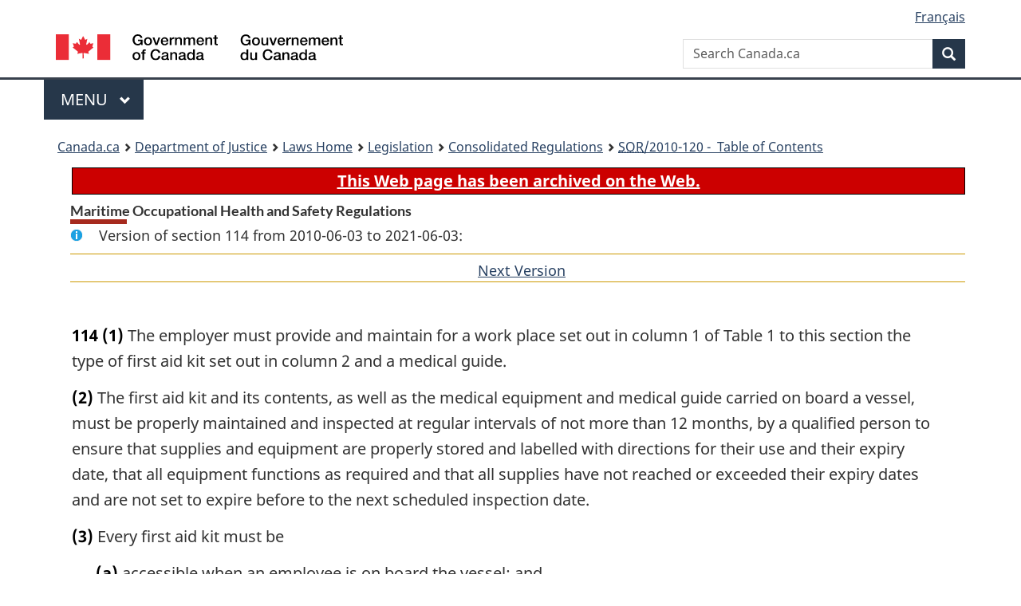

--- FILE ---
content_type: text/html
request_url: https://laws-lois.justice.gc.ca/eng/regulations/SOR-2010-120/section-114-20100603.html
body_size: 29572
content:
<!DOCTYPE html>
<html class="no-js" lang="en" dir="ltr">
<head>
<meta charset="utf-8">
<meta property="dcterms:accessRights" content="2"/>
<meta property="dcterms:service" content="JUS-Laws_Lois"/>
<meta content="width=device-width,initial-scale=1" name="viewport">
<meta name="dcterms.language" title="ISO639-2" content="eng">
<link href="/canada/themes-dist/GCWeb/assets/favicon.ico" rel="icon" type="image/x-icon">
<link rel="stylesheet" href="/canada/themes-dist/GCWeb/css/theme.min.css">
<link rel="stylesheet" type="text/css" href="/css/browse.css">
<link rel="stylesheet" type="text/css" href="/css/lawContent.css">
<link rel="stylesheet" type="text/css" href="/css/commonView.css">
<script src="//assets.adobedtm.com/be5dfd287373/bb72b7edd313/launch-e34f760eaec8.min.js"></script>
<link rel="stylesheet" href="/js/jquery-ui.css" />
<title>ARCHIVED - Maritime Occupational Health and Safety Regulations</title>
<meta content="width=device-width, initial-scale=1" name="viewport" />
<!-- Meta data -->
<meta name="description" content="Federal laws of Canada" />
<meta name="dcterms.title" content="Consolidated federal laws of Canada, Maritime Occupational Health and Safety Regulations" />
<meta name="dcterms.creator" title="Department of Justice" content="Legislative Services Branch" />
<meta name="dcterms.issued" title="W3CDTF" content="2010-06-03" />
<meta name="dcterms.modified" title="W3CDTF" content="2010-06-03" />
<meta name="dcterms.subject" title="scheme" content="Consolidated federal laws of Canada, Maritime Occupational Health and Safety Regulations" />
<meta name="dcterms.language" title="ISO639-2" content="eng" />
<link href="https://fonts.googleapis.com/css?family=Montserrat" rel="stylesheet">
</head>
<body vocab="http://schema.org/" typeof="webPage">
<nav>
	<ul id="wb-tphp" class="wb-init wb-disable-inited">
		<li class="wb-slc"><a class="wb-sl" href="#wb-cont">Skip to main content</a></li>
		<li class="wb-slc"><a class="wb-sl" href="#wb-info">Skip to "About government"</a></li>
		<li class="wb-slc"><a class="wb-sl" rel="alternate" href="?wbdisable=true">Switch to basic HTML version</a></li>
	</ul>
</nav>

<header> 
	<div id="wb-bnr" class="container">
		<section id="wb-lng" class="text-right">
			<h2 class="wb-inv">Language selection</h2>
			<ul class="list-inline margin-bottom-none">
				<li><a href="/scripts/changelanguage.asp" lang="fr">Fran&ccedil;ais</a></li>
			</ul>
		</section>
		<div class="row">
			<div class="brand col-xs-5 col-md-4">
				<a href="https://www.canada.ca/en.html" rel="external"><img src="/canada/themes-dist/GCWeb/assets/sig-blk-en.svg" alt="Government of Canada" property="logo"></a>
			</div>
			<section id="wb-srch" class="col-lg-8 text-right">
				<h2>Search</h2>
				<form action="https://www.canada.ca/en/sr/srb.html" method="get" name="cse-search-box" role="search" class="form-inline ng-pristine ng-valid">
					<div class="form-group">
						<label for="wb-srch-q" class="wb-inv">Search Canada.ca</label>
						<input name="cdn" value="canada" type="hidden">
						<input name="st" value="s" type="hidden">
						<input name="num" value="10" type="hidden">
						<input name="langs" value="en" type="hidden">
						<input name="st1rt" value="1" type="hidden">
						<input name="s5bm3ts21rch" value="x" type="hidden">
						<input id="wb-srch-q" list="wb-srch-q-ac" class="wb-srch-q form-control" name="q" type="search" value="" size="34" maxlength="170" placeholder="Search Canada.ca">
						<input type="hidden" name="_charset_" value="UTF-8">
						<datalist id="wb-srch-q-ac"> </datalist>
					</div>
					<div class="form-group submit">
						<button type="submit" id="wb-srch-sub" class="btn btn-primary btn-small" name="wb-srch-sub"><span class="glyphicon-search glyphicon"></span><span class="wb-inv">Search</span></button>
					</div>
				</form>
			</section>
		</div>
	</div>
<nav id="wb-cont-menu" class="gcweb-v2 gcweb-menu" typeof="SiteNavigationElement">
	<div class="container">
		<h2 class="wb-inv">Menu</h2>
		<button type="button" aria-haspopup="true" aria-expanded="false"><span class="wb-inv">Main </span>Menu <span class="expicon glyphicon glyphicon-chevron-down"></span></button>
		<ul role="menu" aria-orientation="vertical" data-ajax-replace="https://www.canada.ca/content/dam/canada/sitemenu/sitemenu-v2-en.html">
			<li role="presentation"><a role="menuitem" tabindex="-1" href="https://www.canada.ca/en/services/jobs.html">Jobs and the workplace</a></li>
			<li role="presentation"><a role="menuitem" tabindex="-1" href="https://www.canada.ca/en/services/immigration-citizenship.html">Immigration and citizenship</a></li>
			<li role="presentation"><a role="menuitem" tabindex="-1" href="https://travel.gc.ca/">Travel and tourism</a></li>
			<li role="presentation"><a role="menuitem" tabindex="-1" href="https://www.canada.ca/en/services/business.html">Business and industry</a></li>
			<li role="presentation"><a role="menuitem" tabindex="-1" href="https://www.canada.ca/en/services/benefits.html">Benefits</a></li>
			<li role="presentation"><a role="menuitem" tabindex="-1" href="https://www.canada.ca/en/services/health.html">Health</a></li>
			<li role="presentation"><a role="menuitem" tabindex="-1" href="https://www.canada.ca/en/services/taxes.html">Taxes</a></li>
			<li role="presentation"><a role="menuitem" tabindex="-1" href="https://www.canada.ca/en/services/environment.html">Environment and natural resources</a></li>
			<li role="presentation"><a role="menuitem" tabindex="-1" href="https://www.canada.ca/en/services/defence.html">National security and defence</a></li>
			<li role="presentation"><a role="menuitem" tabindex="-1" href="https://www.canada.ca/en/services/culture.html">Culture, history and sport</a></li>
			<li role="presentation"><a role="menuitem" tabindex="-1" href="https://www.canada.ca/en/services/policing.html">Policing, justice and emergencies</a></li>
			<li role="presentation"><a role="menuitem" tabindex="-1" href="https://www.canada.ca/en/services/transport.html">Transport and infrastructure</a></li>
			<li role="presentation"><a role="menuitem" tabindex="-1" href="http://international.gc.ca/world-monde/index.aspx?lang=eng">Canada and the world</a></li>
			<li role="presentation"><a role="menuitem" tabindex="-1" href="https://www.canada.ca/en/services/finance.html">Money and finances</a></li>
			<li role="presentation"><a role="menuitem" tabindex="-1" href="https://www.canada.ca/en/services/science.html">Science and innovation</a></li>
		</ul>
	</div>
</nav>
<nav id="wb-bc" property="breadcrumb"><h2>You are here:</h2><div class="container"><ol class="breadcrumb"><li><a href="https://www.canada.ca/en.html">Canada.ca</a></li><li><a href="https://www.justice.gc.ca/eng/index.html">Department of Justice</a></li><li><a href="/eng">Laws Home</a></li><li><a href="/eng/laws-index.html">Legislation</a></li><li><a href="/eng/regulations/">Consolidated Regulations</a></li><li><a href="/eng/regulations/SOR-2010-120/index.html"><abbr title='Statutory Orders and Regulations'>SOR</abbr>/2010-120 - &#x00A0;Table of Contents</a></li></ol></div></nav>
</header>
<main property="mainContentOfPage" typeof="WebPageElement">
<div class="container">
<!-- MAIN CONT DIV START -->
<div class="archiveBar"><a href="/eng/ArchiveNote">This Web page has been archived on the Web.</a></div>
<div class='legisHeader'><h1 class='HeadTitle' id='wb-cont'>Maritime Occupational Health and Safety Regulations</h1><div id='assentedDate' class='info'>Version of section 114 from 2010-06-03 to 2021-06-03:</div><div class='lineSeparator goldLineTop'></div>
<div class='lineSeparator nextPreviousBtnAlign'> &nbsp; <a rel='next' href='section-114-20210604.html#wb-cont' class='button'>Next Version<span class='wb-invisible'>of section</span></a></div>
</div><div class='docContents' id='docCont'>
<section><div class="wb-txthl">
﻿<ul class="Section ProvisionList" id="756221"><li><p class="Subsection" id="756222"><strong><a class="sectionLabel" id="s-114"><span class="sectionLabel">114</span></a></strong> <span class="lawlabel">(1)</span> The employer must provide and maintain for a work place set out in column 1 of Table 1 to this section the type of first aid kit set out in column 2 and a medical guide.</p></li><li><p class="Subsection" id="756223"><span class="lawlabel">(2)</span> The first aid kit and its contents, as well as the medical equipment and medical guide carried on board a vessel, must be properly maintained and inspected at regular intervals of not more than 12 months, by a qualified person to ensure that supplies and equipment are properly stored and labelled with directions for their use and their expiry date, that all equipment functions as required and that all supplies have not reached or exceeded their expiry dates and are not set to expire before to the next scheduled inspection date.</p></li><li><p class="Subsection" id="756224"><span class="lawlabel">(3)</span> Every first aid kit must be</p><ul class="ProvisionList"><li><p class="Paragraph" id="756225"><span class="lawlabel">(a)</span> accessible when an employee is on board the vessel; and</p></li><li><p class="Paragraph" id="756226"><span class="lawlabel">(b)</span> clearly identified by a conspicuous sign.</p></li></ul></li><li><p class="Subsection" id="756227"><span class="lawlabel">(4)</span> A first aid kit must contain the supplies and equipment set out in column 1 of Table 2 to this section in the applicable quantities set out in column 2.</p><figure id="756228"><figcaption><p class="caption ">TABLE 1</p><p class="tableTitle ">Requirements for First Aid Kits</p></figcaption><table class="table table-hover table-striped tablePointsize7 topdouble topbot"><col class="width13"><col class="width45"><col class="width42"><thead><tr class="topdouble"><td id="t144981h0" class="noBorderRight noBorderBottom top"></td><th id="t144981h1" class="noBorderRight noBorderBottom top">Column 1</th><th id="t144981h2" class="noBorderBottom top">Column 2</th></tr><tr><th id="t144981h3" class="noBorderRight borderBottom bottom">Item</th><th id="t144981h4" headers="t144981h1" class="noBorderRight borderBottom bottom">Work Place</th><th id="t144981h5" headers="t144981h2" class="borderBottom bottom">Type of First Aid Kit</th></tr></thead><tbody><tr><td headers="t144981h3" rowspan="5" class="noBorderRight noBorderBottom">1</td><th id="t144981h7" headers="t144981h1 t144981h4" class="noBorderRight noBorderBottom">On a vessel with</th><td headers="t144981h1 t144981h4" class="noBorderBottom"></td></tr><tr><td headers="t144981h1 t144981h4 t144981h7" class="noBorderRight noBorderBottom">(a) 2 to 5 employees</td><td headers="t144981h2 t144981h5" class="noBorderBottom">A</td></tr><tr><td headers="t144981h1 t144981h4 t144981h7" class="noBorderRight noBorderBottom">(b) 6 to 19 employees</td><td headers="t144981h2 t144981h5" class="noBorderBottom">B</td></tr><tr><td headers="t144981h1 t144981h4 t144981h7" class="noBorderRight noBorderBottom">(c) 20 to 49 employees</td><td headers="t144981h2 t144981h5" class="noBorderBottom">C</td></tr><tr><td headers="t144981h1 t144981h4 t144981h7" class="noBorderRight noBorderBottom">(d) more than 50 employees</td><td headers="t144981h2 t144981h5" class="noBorderBottom">D</td></tr><tr><td headers="t144981h3" class="noBorderRight">2</td><td headers="t144981h1 t144981h4" class="noBorderRight">At a detached work place</td><td headers="t144981h2 t144981h5" class="">E</td></tr></tbody></table></figure><figure id="756235"><figcaption><p class="caption ">TABLE 2</p><p class="tableTitle ">First Aid Kit Type, Supplies and Equipment</p></figcaption><table class="table table-hover table-striped tablePointsize7 topdouble topbot"><col class="width11"><col class="width54"><col class="width8"><col class="width7"><col class="width7"><col class="width7"><col class="width7"><thead><tr class="topdouble"><td rowspan="3" class="noBorderRight noBorderBottom bottom"></td><th scope="col" class="noBorderRight noBorderBottom top">Column 1</th><th colspan="5" scope="colgroup" class="noBorderBottom top aligncenter">Column 2</th></tr><tr><td class="noBorderRight noBorderBottom top"></td><th colspan="5" scope="colgroup" class="noBorderBottom top aligncenter">Type of First Aid Kit</th></tr><tr><td class="noBorderRight noBorderBottom top"></td><th scope="col" class="noBorderRight noBorderBottom top">A</th><th scope="col" class="noBorderRight noBorderBottom top">B</th><th scope="col" class="noBorderRight noBorderBottom top">C</th><th scope="col" class="noBorderRight noBorderBottom top">D</th><th scope="col" class="noBorderBottom top">E</th></tr><tr><th scope="col" class="noBorderRight borderBottom bottom">Item</th><th scope="col" class="noBorderRight borderBottom bottom">Supplies and Equipment</th><th colspan="5" scope="colgroup" class="borderBottom bottom aligncenter">Quantity per Type of First Aid Kit</th></tr></thead><tbody><tr><td class="noBorderRight noBorderBottom">1</td><th scope="row" class="noBorderRight noBorderBottom">Antiseptic-wound solution, 60 mL or antiseptic swabs (10-pack)</th><td class="noBorderRight noBorderBottom">1</td><td class="noBorderRight noBorderBottom">2</td><td class="noBorderRight noBorderBottom">3</td><td class="noBorderRight noBorderBottom">6</td><td class="noBorderBottom">1</td></tr><tr><td class="noBorderRight noBorderBottom">2</td><th scope="row" class="noBorderRight noBorderBottom">Applicator-disposable (10-pack) [not needed if antiseptic swabs used]</th><td class="noBorderRight noBorderBottom">1</td><td class="noBorderRight noBorderBottom">2</td><td class="noBorderRight noBorderBottom">4</td><td class="noBorderRight noBorderBottom">8</td><td class="noBorderBottom">–</td></tr><tr><td class="noBorderRight noBorderBottom">3</td><th scope="row" class="noBorderRight noBorderBottom">Bag-disposable, waterproof, emesis</th><td class="noBorderRight noBorderBottom">1</td><td class="noBorderRight noBorderBottom">2</td><td class="noBorderRight noBorderBottom">2</td><td class="noBorderRight noBorderBottom">4</td><td class="noBorderBottom">–</td></tr><tr><td class="noBorderRight noBorderBottom">4</td><th scope="row" class="noBorderRight noBorderBottom">Bandage-adhesive strips</th><td class="noBorderRight noBorderBottom">12</td><td class="noBorderRight noBorderBottom">100</td><td class="noBorderRight noBorderBottom">200</td><td class="noBorderRight noBorderBottom">400</td><td class="noBorderBottom">6</td></tr><tr><td class="noBorderRight noBorderBottom">5</td><th scope="row" class="noBorderRight noBorderBottom">Gauze, Roll 2.5 cm × 10 m</th><td class="noBorderRight noBorderBottom">2</td><td class="noBorderRight noBorderBottom">6</td><td class="noBorderRight noBorderBottom">8</td><td class="noBorderRight noBorderBottom">12</td><td class="noBorderBottom">–</td></tr><tr><td class="noBorderRight noBorderBottom">6</td><th scope="row" class="noBorderRight noBorderBottom">Bandage-triangular-100 cm folded and 2 pins</th><td class="noBorderRight noBorderBottom">2</td><td class="noBorderRight noBorderBottom">4</td><td class="noBorderRight noBorderBottom">6</td><td class="noBorderRight noBorderBottom">8</td><td class="noBorderBottom">1</td></tr><tr><td class="noBorderRight noBorderBottom">7</td><th scope="row" class="noBorderRight noBorderBottom">Container-First Aid Kit</th><td class="noBorderRight noBorderBottom">1</td><td class="noBorderRight noBorderBottom">1</td><td class="noBorderRight noBorderBottom">1</td><td class="noBorderRight noBorderBottom">1</td><td class="noBorderBottom">1</td></tr><tr><td class="noBorderRight noBorderBottom">8</td><th scope="row" class="noBorderRight noBorderBottom">Dressing-compress, sterile 7.5 cm × 12 cm approximately</th><td class="noBorderRight noBorderBottom">2</td><td class="noBorderRight noBorderBottom">4</td><td class="noBorderRight noBorderBottom">8</td><td class="noBorderRight noBorderBottom">12</td><td class="noBorderBottom">–</td></tr><tr><td class="noBorderRight noBorderBottom">9</td><th scope="row" class="noBorderRight noBorderBottom">Dressing-gauze, sterile 10.4 cm × 10.4 cm approximately</th><td class="noBorderRight noBorderBottom">4</td><td class="noBorderRight noBorderBottom">8</td><td class="noBorderRight noBorderBottom">12</td><td class="noBorderRight noBorderBottom">18</td><td class="noBorderBottom">2</td></tr><tr><td class="noBorderRight noBorderBottom">10</td><th scope="row" class="noBorderRight noBorderBottom">Forceps-splinter</th><td class="noBorderRight noBorderBottom">1</td><td class="noBorderRight noBorderBottom">1</td><td class="noBorderRight noBorderBottom">1</td><td class="noBorderRight noBorderBottom">1</td><td class="noBorderBottom">–</td></tr><tr><td class="noBorderRight noBorderBottom">11</td><th scope="row" class="noBorderRight noBorderBottom">Manual-First Aid, English — current edition</th><td class="noBorderRight noBorderBottom">1</td><td class="noBorderRight noBorderBottom">1</td><td class="noBorderRight noBorderBottom">1</td><td class="noBorderRight noBorderBottom">1</td><td class="noBorderBottom">–</td></tr><tr><td class="noBorderRight noBorderBottom">12</td><th scope="row" class="noBorderRight noBorderBottom">Manual-First Aid, French –– current edition</th><td class="noBorderRight noBorderBottom">1</td><td class="noBorderRight noBorderBottom">1</td><td class="noBorderRight noBorderBottom">1</td><td class="noBorderRight noBorderBottom">1</td><td class="noBorderBottom">–</td></tr><tr><td class="noBorderRight noBorderBottom">13</td><th scope="row" class="noBorderRight noBorderBottom">Pad with shield or tape for eye</th><td class="noBorderRight noBorderBottom">1</td><td class="noBorderRight noBorderBottom">1</td><td class="noBorderRight noBorderBottom">2</td><td class="noBorderRight noBorderBottom">4</td><td class="noBorderBottom">1</td></tr><tr><td class="noBorderRight noBorderBottom">14</td><th scope="row" class="noBorderRight noBorderBottom">Record-First Aid (section 119)</th><td class="noBorderRight noBorderBottom">1</td><td class="noBorderRight noBorderBottom">1</td><td class="noBorderRight noBorderBottom">1</td><td class="noBorderRight noBorderBottom">1</td><td class="noBorderBottom">1</td></tr><tr><td class="noBorderRight noBorderBottom">15</td><th scope="row" class="noBorderRight noBorderBottom">Scissors — 10 cm</th><td class="noBorderRight noBorderBottom">1</td><td class="noBorderRight noBorderBottom">1</td><td class="noBorderRight noBorderBottom">1</td><td class="noBorderRight noBorderBottom">1</td><td class="noBorderBottom">1</td></tr><tr><td class="noBorderRight noBorderBottom">16</td><th scope="row" class="noBorderRight noBorderBottom">Tape-adhesive, surgical 1.2 cm × 4.6 m (not needed if ties attached to dressings)</th><td class="noBorderRight noBorderBottom">1</td><td class="noBorderRight noBorderBottom">1</td><td class="noBorderRight noBorderBottom">2</td><td class="noBorderRight noBorderBottom">3</td><td class="noBorderBottom">–</td></tr><tr><td class="noBorderRight noBorderBottom">17</td><th scope="row" class="noBorderRight noBorderBottom">Penlight</th><td class="noBorderRight noBorderBottom">–</td><td class="noBorderRight noBorderBottom">–</td><td class="noBorderRight noBorderBottom">1</td><td class="noBorderRight noBorderBottom">1</td><td class="noBorderBottom">–</td></tr><tr><td class="noBorderRight noBorderBottom">18</td><th scope="row" class="noBorderRight noBorderBottom">Antipruritic lotion 30 ml or swabs (10 packs)</th><td class="noBorderRight noBorderBottom">1</td><td class="noBorderRight noBorderBottom">1</td><td class="noBorderRight noBorderBottom">1</td><td class="noBorderRight noBorderBottom">2</td><td class="noBorderBottom">–</td></tr><tr><td class="noBorderRight noBorderBottom">19</td><th scope="row" class="noBorderRight noBorderBottom">Bandage-elastic 7.5 cm × 5 m</th><td class="noBorderRight noBorderBottom">–</td><td class="noBorderRight noBorderBottom">–</td><td class="noBorderRight noBorderBottom">1</td><td class="noBorderRight noBorderBottom">2</td><td class="noBorderBottom">–</td></tr><tr><td class="noBorderRight noBorderBottom">20</td><th scope="row" class="noBorderRight noBorderBottom">Blanket-emergency, pocket size</th><td class="noBorderRight noBorderBottom">–</td><td class="noBorderRight noBorderBottom">–</td><td class="noBorderRight noBorderBottom">–</td><td class="noBorderRight noBorderBottom">–</td><td class="noBorderBottom">1</td></tr><tr><td class="noBorderRight noBorderBottom">21</td><th scope="row" class="noBorderRight noBorderBottom">Dressing-burn, sterile, 10 cm × 10 cm</th><td class="noBorderRight noBorderBottom">1</td><td class="noBorderRight noBorderBottom">1</td><td class="noBorderRight noBorderBottom">2</td><td class="noBorderRight noBorderBottom">2</td><td class="noBorderBottom">–</td></tr><tr><td class="noBorderRight noBorderBottom">22</td><th scope="row" class="noBorderRight noBorderBottom">Dressing-burn, sterile, 20 cm × 20 cm</th><td class="noBorderRight noBorderBottom">–</td><td class="noBorderRight noBorderBottom">–</td><td class="noBorderRight noBorderBottom">1</td><td class="noBorderRight noBorderBottom">1</td><td class="noBorderBottom">–</td></tr><tr><td class="noBorderRight noBorderBottom">23</td><th scope="row" class="noBorderRight noBorderBottom">Hand cleanser or cleaning towelettes, 1 pack</th><td class="noBorderRight noBorderBottom">1</td><td class="noBorderRight noBorderBottom">1</td><td class="noBorderRight noBorderBottom">1</td><td class="noBorderRight noBorderBottom">1</td><td class="noBorderBottom">–</td></tr><tr><td class="noBorderRight noBorderBottom">24</td><th scope="row" class="noBorderRight noBorderBottom">Malleable splint set with padding</th><td class="noBorderRight noBorderBottom">–</td><td class="noBorderRight noBorderBottom">1</td><td class="noBorderRight noBorderBottom">1</td><td class="noBorderRight noBorderBottom">1</td><td class="noBorderBottom">–</td></tr><tr><td class="noBorderRight noBorderBottom">25</td><th scope="row" class="noBorderRight noBorderBottom">Stretcher</th><td class="noBorderRight noBorderBottom">–</td><td class="noBorderRight noBorderBottom">–</td><td class="noBorderRight noBorderBottom">1</td><td class="noBorderRight noBorderBottom">1</td><td class="noBorderBottom">–</td></tr><tr><td class="noBorderRight noBorderBottom">26</td><th scope="row" class="noBorderRight noBorderBottom">Gloves, disposable examination non-latex (pr)</th><td class="noBorderRight noBorderBottom">5</td><td class="noBorderRight noBorderBottom">10</td><td class="noBorderRight noBorderBottom">20</td><td class="noBorderRight noBorderBottom">30</td><td class="noBorderBottom">5</td></tr><tr><td class="noBorderRight noBorderBottom">27</td><th scope="row" class="noBorderRight noBorderBottom">Mask, barrier device for mouth to mouth resuscitation</th><td class="noBorderRight noBorderBottom">1</td><td class="noBorderRight noBorderBottom">1</td><td class="noBorderRight noBorderBottom">2</td><td class="noBorderRight noBorderBottom">3</td><td class="noBorderBottom">1</td></tr><tr><td class="noBorderRight">28</td><th scope="row" class="noBorderRight">Tongue depressor, disposable</th><td class="noBorderRight">5</td><td class="noBorderRight">5</td><td class="noBorderRight">10</td><td class="noBorderRight">10</td><td class="">–</td></tr></tbody></table></figure></li></ul>
</div></section></div>
<!-- MAIN CONT DIV END --></div>
<section class="pagedetails container">
    <h2 class="wb-inv">Page Details</h2>   
        <dl id="wb-dtmd">
    <dt>Date modified: </dt>
    <dd><time property="dateModified">﻿2026-01-12</time></dd>
</dl>
</section>
<script src="https://ajax.googleapis.com/ajax/libs/jquery/2.2.4/jquery.js"></script>
<script src="/canada/themes-dist/wet-boew/js/wet-boew.min.js"></script>
<script src="/canada/themes-dist/GCWeb/js/theme.min.js"></script>
</main>
<footer id="wb-info">
	<div class="gc-contextual" style="background: #f5f5f5 !important; color: #222222ff">
		<div class="container">
			<nav class="wb-navcurr pb-4 pt-4">
				<h3 class="mt-4">Justice Laws Website</h3>
				<ul class="list-unstyled colcount-sm-2 colcount-md-3">
					<li><a style="color: #222222ff" href="/eng/const-index.html">Constitutional Documents</a></li>
					<li><a style="color: #222222ff" href="/eng/res-index.html">Related Resources</a></li>
					<li><a style="color: #222222ff" href="/eng/laws-index.html/">Consolidated Acts and Regulations</a></li>
					<li><a style="color: #222222ff" href="/Search/Search.aspx">Search</a></li>
					<li><a style="color: #222222ff" href="/eng/help-index.html/">Help</a></li>
				</ul>
			</nav>
		</div>
	</div>
	
	<div class="gc-contextual">
		<div class="container">
			<nav class="wb-navcurr pb-4 pt-4">
				<h3 class="mt-4">Department of Justice Canada</h3>
				<ul class="list-unstyled colcount-sm-2 colcount-md-3">
					<li><a href="https://www.justice.gc.ca/eng/fl-df/index.html">Family Law</a></li>
					<li><a href="https://www.justice.gc.ca/eng/cj-jp/index.html">Criminal Justice</a></li>
					<li><a href="https://www.justice.gc.ca/eng/fund-fina/index.html">Funding</a></li>
					<li><a href="https://www.justice.gc.ca/eng/csj-sjc/index.html">Canada's System of Justice</a></li>
					<li><a href="https://laws-lois.justice.gc.ca/eng/" rel="external">Laws</a></li>
				</ul>
			</nav>
		</div>
	</div>
	<div class="landscape">
		<div class="container">
			<nav class="wb-navcurr pb-3 pt-4">
				<h3 class="mt-3">Government of Canada</h3>
				<ul class="list-unstyled colcount-sm-2 colcount-md-3">
					<li><a href="https://www.canada.ca/en/contact.html" rel="external">All contacts</a></li>
					<li><a href="https://www.canada.ca/en/government/dept.html" rel="external">Departments and agencies</a></li>
					<li><a href="https://www.canada.ca/en/government/system.html" rel="external">About government</a></li>
				</ul>
				
				<h4><span class="wb-inv">Themes and topics</span></h4>
				<ul class="list-unstyled colcount-sm-2 colcount-md-3">
					<li><a href="https://www.canada.ca/en/services/jobs.html" rel="external">Jobs</a></li>
					<li><a href="https://www.canada.ca/en/services/immigration-citizenship.html" rel="external">Immigration and citizenship</a></li>
					<li><a href="https://travel.gc.ca/" rel="external">Travel and tourism</a></li>
					<li><a href="https://www.canada.ca/en/services/business.html" rel="external">Business</a></li>
					<li><a href="https://www.canada.ca/en/services/benefits.html" rel="external">Benefits</a></li>
					<li><a href="https://www.canada.ca/en/services/health.html" rel="external">Health</a></li>
					<li><a href="https://www.canada.ca/en/services/taxes.html" rel="external">Taxes</a></li>
					<li><a href="https://www.canada.ca/en/services/environment.html" rel="external">Environment and natural resources</a></li>
					<li><a href="https://www.canada.ca/en/services/defence.html" rel="external">National security and defence</a></li>
					<li><a href="https://www.canada.ca/en/services/culture.html" rel="external">Culture, history and sport</a></li>
					<li><a href="https://www.canada.ca/en/services/policing.html" rel="external">Policing, justice and emergencies</a></li>
					<li><a href="https://www.canada.ca/en/services/transport.html" rel="external">Transport and infrastructure</a></li>
					<li><a href="https://international.gc.ca/world-monde/index.aspx?lang=eng" rel="external">Canada and the world</a></li>
					<li><a href="https://www.canada.ca/en/services/finance.html" rel="external">Money and finance</a></li>
					<li><a href="https://www.canada.ca/en/services/science.html" rel="external">Science and innovation</a></li>
					<li><a href="https://www.canada.ca/en/services/indigenous-peoples.html" rel="external">Indigenous peoples</a></li>
					<li><a href="https://www.canada.ca/en/services/veterans.html" rel="external">Veterans and military</a></li>
					<li><a href="https://www.canada.ca/en/services/youth.html" rel="external">Youth</a></li>
				</ul>
			</nav>
		</div>
	</div>
	<div class="brand">
		<div class="container">
			<div class="row">
				<nav class="col-md-9 col-lg-10 ftr-urlt-lnk pb-0">
					<ul>
						<li><a href="https://www.canada.ca/en/social.html" rel="external">Social media</a></li>
						<li><a href="https://www.canada.ca/en/mobile.html" rel="external">Mobile applications</a></li>
						<li><a href="https://www.canada.ca/en/government/about.html" rel="external">About Canada.ca</a></li>
						<li><a href="https://www.canada.ca/en/transparency/terms.html" rel="external">Terms and conditions</a></li>
						<li><a href="https://www.canada.ca/en/transparency/privacy.html" rel="external">Privacy</a></li>
					</ul>
				</nav>
				<div class="col-xs-6 visible-sm visible-xs tofpg">
					<a href="#wb-cont">Top of Page <span class="glyphicon glyphicon-chevron-up"></span></a>
				</div>
				<div class="col-xs-6 col-md-3 col-lg-2 text-right">
					<img src="https://wet-boew.github.io/themes-dist/GCWeb/GCWeb/assets/wmms-blk.svg" alt="Symbol of the Government of Canada">
				</div>
			</div>
		</div>
	</div>
</footer>
<!-- CURATE -->
<!-- Do not remove - this Adobe Analytics tag - STARTS --> 	
<script>_satellite.pageBottom();</script>
<!-- Do not remove - this Adobe Analytics tag - STARTS -->
<script src="/js/tocCheckjs.js"></script>
</body>
</html>
